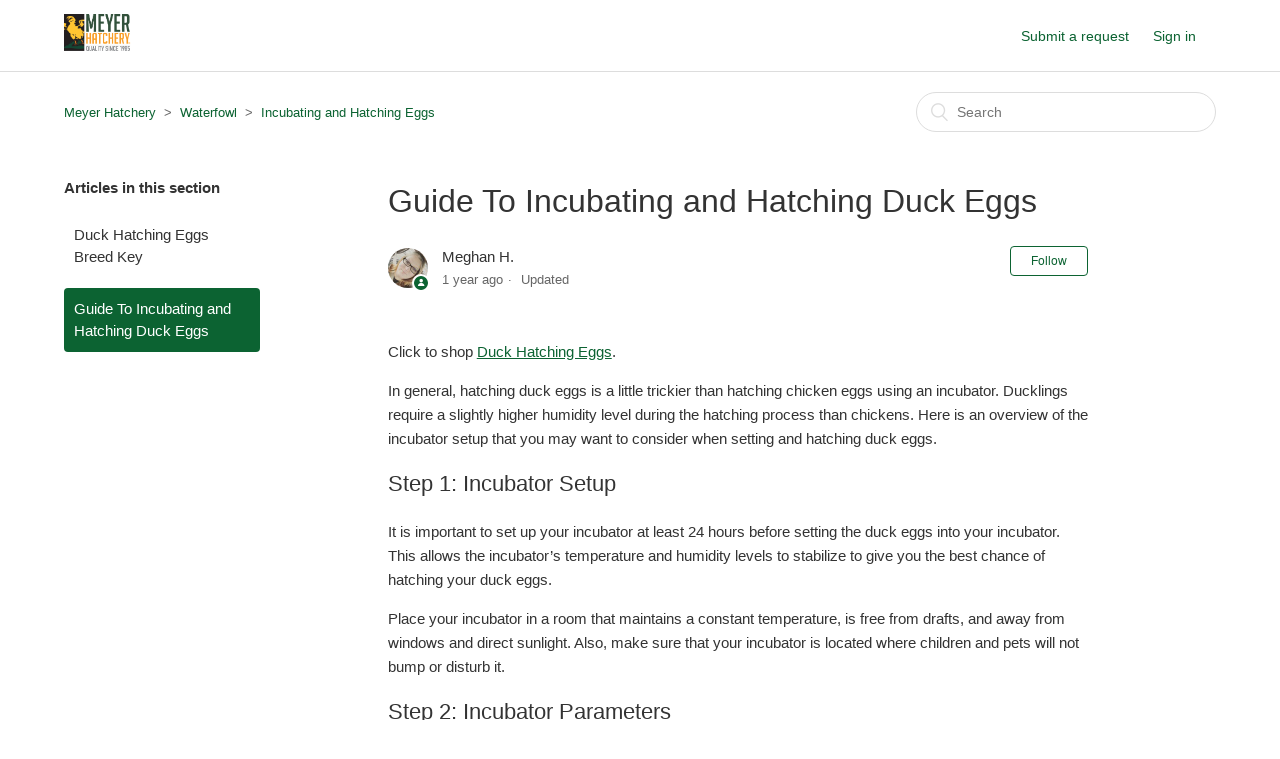

--- FILE ---
content_type: text/html; charset=utf-8
request_url: https://meyerhatchery.zendesk.com/hc/en-us/articles/4407345698445-Guide-To-Incubating-and-Hatching-Duck-Eggs
body_size: 8822
content:
<!DOCTYPE html>
<html dir="ltr" lang="en-US">
<head>
  <meta charset="utf-8" />
  <!-- v26858 -->


  <title>Guide To Incubating and Hatching Duck Eggs &ndash; Meyer Hatchery</title>

  <meta name="csrf-param" content="authenticity_token">
<meta name="csrf-token" content="">

  <meta name="description" content="Click to shop Duck Hatching Eggs. In general, hatching duck eggs is a little trickier than hatching chicken eggs using an incubator...." /><meta property="og:image" content="https://meyerhatchery.zendesk.com/hc/theming_assets/01HZH9G6TSMRXGW00FBFR4HFCK" />
<meta property="og:type" content="website" />
<meta property="og:site_name" content="Meyer Hatchery" />
<meta property="og:title" content="Guide To Incubating and Hatching Duck Eggs" />
<meta property="og:description" content="Click to shop Duck Hatching Eggs.
In general, hatching duck eggs is a little trickier than hatching chicken eggs using an incubator. Ducklings require a slightly higher humidity level during the ha..." />
<meta property="og:url" content="https://meyerhatchery.zendesk.com/hc/en-us/articles/4407345698445-Guide-To-Incubating-and-Hatching-Duck-Eggs" />
<link rel="canonical" href="https://meyerhatchery.zendesk.com/hc/en-us/articles/4407345698445-Guide-To-Incubating-and-Hatching-Duck-Eggs">
<link rel="alternate" hreflang="en-us" href="https://meyerhatchery.zendesk.com/hc/en-us/articles/4407345698445-Guide-To-Incubating-and-Hatching-Duck-Eggs">
<link rel="alternate" hreflang="x-default" href="https://meyerhatchery.zendesk.com/hc/en-us/articles/4407345698445-Guide-To-Incubating-and-Hatching-Duck-Eggs">

  <link rel="stylesheet" href="//static.zdassets.com/hc/assets/application-f34d73e002337ab267a13449ad9d7955.css" media="all" id="stylesheet" />
    <!-- Entypo pictograms by Daniel Bruce — www.entypo.com -->
    <link rel="stylesheet" href="//static.zdassets.com/hc/assets/theming_v1_support-e05586b61178dcde2a13a3d323525a18.css" media="all" />
  <link rel="stylesheet" type="text/css" href="/hc/theming_assets/2226355/360000174931/style.css?digest=27277698509069">

  <link rel="icon" type="image/x-icon" href="/hc/theming_assets/01HZH9G6ZNR77DAMF3X346YES6">

    <script src="//static.zdassets.com/hc/assets/jquery-ed472032c65bb4295993684c673d706a.js"></script>
    <script async src="https://www.googletagmanager.com/gtag/js?id=G-312487531"></script>
<script>
  window.dataLayer = window.dataLayer || [];
  function gtag(){dataLayer.push(arguments);}
  gtag('js', new Date());
  gtag('config', 'G-312487531');
</script>


  <script> 
if(window.location.href.indexOf("360011766732") > -1) {
 window.location.replace('https://docs.google.com/spreadsheets/d/1OXI-AZDNuzQ2F4B61s6X0ni2ElyDHZ2dwh0UARcFO7M/edit#gid=653256842');
 }
</script>
<script> 
if(window.location.href.indexOf("360013336092") > -1) {
 window.location.replace('https://docs.google.com/forms/d/1txwjsvyuI3pvW6UfqVnj3r7XMO_XJcspjcSSan40H8Y/edit');
 }
</script>
<script> 
if(window.location.href.indexOf("360011764152") > -1) {
 window.location.replace('https://docs.google.com/document/d/1xOJUrD7_iZ4jZBus7b146VugtJl6lsbyUXZN8X0aTm0/edit');
 }
</script>
<script> 
if(window.location.href.indexOf("360011746512") > -1) {
 window.location.replace('https://docs.google.com/spreadsheets/d/1tisfRvyA_ZSwLB1azqdhzm1OfkJwc0JtVtArN5eWQt8/edit#gid=164143281');
 }
</script>
<script> 
if(window.location.href.indexOf("360011734472") > -1) {
 window.location.replace('https://linktr.ee/admin');
 }
</script>
<script> 
if(window.location.href.indexOf("360011969811") > -1) {
 window.location.replace('https://docs.google.com/forms/d/e/1FAIpQLSc-NwA56OUYVq4xLHjMjIMD2HpJCaBenM3qdbj63cuqIjI24A/viewform');
 }
</script>
<script> 
if(window.location.href.indexOf("360011760332") > -1) {
 window.location.replace('https://docs.google.com/spreadsheets/d/1JUE7I7-HtWKnoI_nUur2tHElMSbUP2bf_DkZkx3qEsc/edit#gid=0');
 }
</script>
<script> 
if(window.location.href.indexOf("360011950751") > -1) {
 window.location.replace('https://docs.google.com/forms/d/e/1FAIpQLSfpcXg1x2ANrAwnoGIeWfjp6W0KfCAyZe7D2OwgI6XBiVYvtg/viewform');
 }
</script>
<script> 
if(window.location.href.indexOf("360013571711") > -1) {
 window.location.replace('https://docs.google.com/forms/d/e/1FAIpQLSfz9gBW0GBn_g_HBkXJ4r3ZOh89Y5VTVxyZwh1xCelI7QRjqg/viewform');
 }
</script>
<script> 
if(window.location.href.indexOf("360013370232") > -1) {
 window.location.replace('https://docs.google.com/spreadsheets/d/1W23LWfH4RmyVpoGwmjqCIAntMDyJQuaT4_L2eypkalQ/edit#gid=140668833');
 }
</script>
<script> 
if(window.location.href.indexOf("360000174931") > -1) {
 window.location.replace('https://www.meyerhatchery.com/index-b.a5w?md=shipping_rates');
 }
</script>
<script> 
if(window.location.href.indexOf("360013586831") > -1) {
 window.location.replace('http://bit.ly/MHNewslettersignup');
 }
</script>
<script> 
if(window.location.href.indexOf("360013769132") > -1) {
 window.location.replace('https://docs.google.com/document/d/17KOoWPBqEclK4edeTu1CFlVWpN-8FKFe4LAoa3JlLSE/edit?usp=sharing');
 }
</script>
<script> 
if(window.location.href.indexOf("360013877852") > -1) {
 window.location.replace('https://docs.google.com/forms/d/e/1FAIpQLSd5NIHkN0Ui3Hh2Gi-d3FTuEnCIrNDTBVWv8VMRj3d16KBluA/viewform');
 }
</script>
<script> 
if(window.location.href.indexOf("360014068711") > -1) {
 window.location.replace('https://docs.google.com/document/d/1bdddA5HkIWzwzdaJ0lEuarGZA98kwuGB37o7qyYmGhA/edit');
 }
</script>
<script> 
if(window.location.href.indexOf("360014587331") > -1) {
 window.location.replace('https://docs.google.com/spreadsheets/d/1sjmgbp8u1goVr2uKj7cWSqqKB_3z8cG8EISZnCA7JCA/edit?usp=sharing');
 }
</script>
<script> 
if(window.location.href.indexOf("360017746291") > -1) {
 window.location.replace('https://www.poultryscience.org/docs/Resource_List/University.pdf');
 }
</script>
<meta content="width=device-width, initial-scale=1.0" name="viewport" />
<script> 
if(window.location.href.indexOf("360018719811") > -1) {
 window.location.replace('https://docs.google.com/a/meyerhatchery.com/forms/d/e/1FAIpQLSfhR93NsXuf5N9ERTJs-nM11hSxCT60z8wzY6eUnhWXrZDSkg/viewform');
 }
</script>
<script> 
if(window.location.href.indexOf("360019262911") > -1) {
 window.location.replace('https://docs.google.com/document/d/1j1jFq78PnIRo8dVewF_UcleukMUZlgykufYVhXydk44/edit?usp=sharing');
 }
</script>
<script> 
if(window.location.href.indexOf("360021730151") > -1) {
 window.location.replace('https://docs.google.com/document/d/1X3cs4Bn7BnJVg5mHBJaaK5OSw5in68A8K-1yUKwAiP4/edit#heading=h.wm7xrq94k0lp');
 }
</script>
<script> 
if(window.location.href.indexOf("360039395772") > -1) {
 window.location.replace('https://meyerhatchery.zendesk.com/knowledge/articles/360010088611/en-us?brand_id=360000174931');
 }
</script>
<script> 
if(window.location.href.indexOf("360039395832") > -1) {
 window.location.replace('https://meyerhatchery.zendesk.com/knowledge/articles/360009252532/en-us?brand_id=360000174931');
 }
</script>
<script> 
if(window.location.href.indexOf("360039395912") > -1) {
 window.location.replace('https://meyerhatchery.zendesk.com/knowledge/articles/360015096152/en-us?brand_id=360000174931');
 }
</script>
<script> 
if(window.location.href.indexOf("360039804651") > -1) {
 window.location.replace('https://meyerhatchery.zendesk.com/hc/en-us/articles/360035246732');
 }
</script>
<script> 
if(window.location.href.indexOf("360039804691") > -1) {
 window.location.replace('https://meyerhatchery.zendesk.com/knowledge/articles/360009850992/en-us?brand_id=360000174931');
 }
</script>
<link rel="stylesheet" href="https://cdnjs.cloudflare.com/ajax/libs/fancybox/3.2.5/jquery.fancybox.min.css" />
<script src="https://cdnjs.cloudflare.com/ajax/libs/fancybox/3.2.5/jquery.fancybox.min.js"></script>

<script> 

if(window.location.href.indexOf("360050271052") > -1) {

 window.location.replace('https://docs.google.com/spreadsheets/d/1JUE7I7-HtWKnoI_nUur2tHElMSbUP2bf_DkZkx3qEsc/edit#gid=0');

 }

</script>
  <script type="text/javascript" src="/hc/theming_assets/2226355/360000174931/script.js?digest=27277698509069"></script>
</head>
<body class="">
  
  
  

  <header class="header">
  <div class="logo">
    <a href="https://www.meyerhatchery.com"> <img src="https://theme.zdassets.com/theme_assets/2226355/1c47a10f63535f86efa5be1aa1fbcba569009b0e.png" />
  </div>
  <div class="nav-wrapper">
    <span class="icon-menu" tabindex="0" role="button" aria-controls="user-nav" aria-expanded="false" aria-label="Toggle navigation menu"></span>
    <nav class="user-nav" id="user-nav">
      
      <a class="submit-a-request" href="/hc/en-us/requests/new">Submit a request</a>
    </nav>
      <a class="login" data-auth-action="signin" role="button" rel="nofollow" title="Opens a dialog" href="https://meyerhatchery.zendesk.com/access?brand_id=360000174931&amp;return_to=https%3A%2F%2Fmeyerhatchery.zendesk.com%2Fhc%2Fen-us%2Farticles%2F4407345698445-Guide-To-Incubating-and-Hatching-Duck-Eggs&amp;locale=en-us">Sign in</a>

  </div>
</header>


  <main role="main">
    <div class="container-divider"></div>
<div class="container">
  <nav class="sub-nav">
    <ol class="breadcrumbs">
  
    <li title="Meyer Hatchery">
      
        <a href="/hc/en-us">Meyer Hatchery</a>
      
    </li>
  
    <li title="Waterfowl">
      
        <a href="/hc/en-us/categories/360000754672-Waterfowl">Waterfowl</a>
      
    </li>
  
    <li title="Incubating and Hatching Eggs">
      
        <a href="/hc/en-us/sections/4417416696717-Incubating-and-Hatching-Eggs">Incubating and Hatching Eggs</a>
      
    </li>
  
</ol>

    <form role="search" class="search" data-search="" action="/hc/en-us/search" accept-charset="UTF-8" method="get"><input type="hidden" name="utf8" value="&#x2713;" autocomplete="off" /><input type="hidden" name="category" id="category" value="360000754672" autocomplete="off" />
<input type="search" name="query" id="query" placeholder="Search" aria-label="Search" /></form>
  </nav>

  <div class="article-container" id="article-container">
    
      <section class="article-sidebar">
        <section class="section-articles collapsible-sidebar">
          <h3 class="collapsible-sidebar-title sidenav-title">Articles in this section</h3>
          <ul>
            
              <li>
                <a href="/hc/en-us/articles/20960279776269-Duck-Hatching-Eggs-Breed-Key" class="sidenav-item ">Duck Hatching Eggs Breed Key</a>
              </li>
            
              <li>
                <a href="/hc/en-us/articles/4407345698445-Guide-To-Incubating-and-Hatching-Duck-Eggs" class="sidenav-item current-article">Guide To Incubating and Hatching Duck Eggs</a>
              </li>
            
          </ul>
          
        </section>
      </section>
    

    <article class="article">
      <header class="article-header">
        <h1 title="Guide To Incubating and Hatching Duck Eggs" class="article-title ">
          Guide To Incubating and Hatching Duck Eggs
          
        </h1>

        <div class="article-author">
          
            <div class="avatar article-avatar">
              
                <span class="icon-agent"></span>
              
              <img src="https://meyerhatchery.zendesk.com/system/photos/361072150632/145516929_10158679482860469_4878366625106496274_n.jpg" alt="" class="user-avatar"/>
            </div>
          
          <div class="article-meta">
            
              
                Meghan H.
              
            

            <ul class="meta-group">
              
                <li class="meta-data"><time datetime="2024-04-16T18:11:55Z" title="2024-04-16T18:11:55Z" data-datetime="relative">April 16, 2024 18:11</time></li>
                <li class="meta-data">Updated</li>
              
            </ul>
          </div>
        </div>

        
          <a class="article-subscribe" title="Opens a sign-in dialog" rel="nofollow" role="button" data-auth-action="signin" aria-selected="false" href="/hc/en-us/articles/4407345698445-Guide-To-Incubating-and-Hatching-Duck-Eggs/subscription.html">Follow</a>
        
      </header>

      <section class="article-info">
        <div class="article-content">
          <div class="article-body"><p>Click to shop <span class="wysiwyg-underline"><a href="https://meyerhatchery.com/products/Duck-Hatching-Eggs-c118298039" target="_blank" rel="noopener noreferrer">Duck Hatching Eggs</a></span>.</p>
<p>In general, hatching duck eggs is a little trickier than hatching chicken eggs using an incubator. Ducklings require a slightly higher humidity level during the hatching process than chickens. Here is an overview of the incubator setup that you may want to consider when setting and hatching duck eggs.</p>
<h2 id="h_01HVM1PQQVDTS9HYGJJ6EC4H63">Step 1: Incubator Setup</h2>
<p>It is important to set up your incubator at least 24 hours before setting the duck eggs into your incubator. This allows the incubator’s temperature and humidity levels to stabilize to give you the best chance of hatching your duck eggs.</p>
<p>Place your incubator in a room that maintains a constant temperature, is free from drafts, and away from windows and direct sunlight. Also, make sure that your incubator is located where children and pets will not bump or disturb it.&nbsp;</p>
<h2 id="h_01HVM1PQQVFHM7EXA1TDY8D2EH">Step 2: Incubator Parameters</h2>
<p>It takes 28 days on average for duck eggs to hatch. The temperature and humidity requirements for hatching ducks are as follows:</p>
<ul>
<li style="font-weight: 400;" aria-level="1">The temperature should be set at 99.5 for the entire 28 day incubating and hatching period.</li>
<li style="font-weight: 400;" aria-level="1">Relative humidity should be set at 55% (84.5 degrees if using a wet-bulb thermometer) for the first 25 days of incubation. Then as the ducklings prepare to hatch, the humidity should be increased to 65-70% (88-90 wet-bulb). Then once the ducklings begin to pip in the final 24 hours, humidity can be allowed to increase even more to 80% (92 wet-bulb).</li>
</ul>
<p>The correct humidity levels during incubating and hatching are much more important for waterfowl than they are for chickens. Without enough humidity, ducklings tend to become “shrink-wrapped” when the shell membranes dry up and contract around the duckling, restricting its movement within the shell. If this happens, the duckling becomes stuck inside the shell and will likely perish.</p>
<h2 id="h_01HVM1PQQVRWN11JZJQ6HQ8GCW">Step 3: Set the Eggs</h2>
<p>If your duck hatching eggs have been shipped in the mail, allow at least 24 hours rest to let the yolks settle and for the eggs to reach room temperature. Setting cold eggs in a warm and humid incubator will cause the eggs to crack and the embryos will die. If you are not ready to begin the incubation period on the day that your eggs arrive, you may “hold” your shipped eggs for up to 10 days from the ship date.&nbsp;</p>
<p>Before you handle hatching eggs, always wash your hands thoroughly to prevent bacteria from entering through the porous eggshell. Place the eggs into a cardboard egg carton with the pointed end down and set in a quiet spot in the same room as the incubator. If you are holding the eggs for longer than 24 hours before beginning incubation, prop one end of the carton up a few inches. Rotate which end is propped up approximately every 12 hours. This helps prevent the embryo from sticking to the shell membrane.&nbsp;</p>
<p>When you are ready to set the eggs into the incubator, mark an X on one side of the shell using a soft pencil, and an O on the other end.&nbsp; During the incubation period, you will rotate the eggs. Marking the shell helps you visualize that they have been turned properly and frequently.&nbsp; Even if you have an automatic turner in your incubator, marking helps you ensure that the turner is working properly.</p>
<h2 id="h_01HVM1PQQV2E4YCTMHDESD7BRF">Step 4: Incubating, Days 1-25</h2>
<p>During the first 25 days of incubating, you will need to hand turn the eggs at least once every 8 hours if not using an automatic turner. Many people who hatch duck eggs report better hatch rates when turning the eggs by hand.&nbsp;</p>
<p>During this period, you will also monitor the temperature and humidity. Add water to the humidity reservoir as needed to maintain the necessary humidity level.&nbsp;</p>
<p>At around day 10, you may want to candle the eggs to check for a developing embryo. The embryo should appear as a tiny “spider” with veins radiating from the dark spot. Any eggs that appear clear with no developing embryo should be removed from the incubator.</p>
<h2 id="h_01HVM1PQQV9VTX4PT7FW34CDJ9">Step 5: Lockdown, Days 26-28</h2>
<p>On day 26 of the incubation period, you should stop turning the eggs by hand or turn off and remove eggs from the automatic turner. The ducklings are nearly fully developed and they will position themselves inside the egg to prepare for hatching. You also want to increase the humidity to around 65-70%. The day before the hatch you should prepare their brooder.</p>
<h2 id="h_01HVM1PQQVB9VJ2P37XN633RRK">Step 6: Hatch Day</h2>
<p>Hatching takes a lot of energy and it will be a slow process usually taking a full 24 hours or longer for all ducklings to complete the hatch. Ducklings tend to take much longer than chicks do to completely hatch. Do not open the incubator during the hatching stage. High humidity is very important to maintain for ducklings trying to hatch. If you open the incubator, the humidity is immediately lost and not quickly regained.</p>
<h2 id="h_01HVM1PQQVXARB5GWR9MW3FP5J">Step 7: Clean Up</h2>
<p>After all ducklings have hatched and are moved into the brooder, make sure to thoroughly clean and disinfect the incubator and all parts following the manufacturer's directions. A 1:10 bleach/water solution is ideal for sanitizing.&nbsp;</p></div>

          <div class="article-attachments">
            <ul class="attachments">
              
            </ul>
          </div>
        </div>
      </section>

      <footer>
        <div class="article-footer">
          
            <div class="article-share">
  <ul class="share">
    <li><a href="https://www.facebook.com/share.php?title=Guide+To+Incubating+and+Hatching+Duck+Eggs&u=https%3A%2F%2Fmeyerhatchery.zendesk.com%2Fhc%2Fen-us%2Farticles%2F4407345698445-Guide-To-Incubating-and-Hatching-Duck-Eggs" class="share-facebook">Facebook</a></li>
    <li><a href="https://twitter.com/share?lang=en&text=Guide+To+Incubating+and+Hatching+Duck+Eggs&url=https%3A%2F%2Fmeyerhatchery.zendesk.com%2Fhc%2Fen-us%2Farticles%2F4407345698445-Guide-To-Incubating-and-Hatching-Duck-Eggs" class="share-twitter">Twitter</a></li>
    <li><a href="https://www.linkedin.com/shareArticle?mini=true&source=Meyer+Hatchery&title=Guide+To+Incubating+and+Hatching+Duck+Eggs&url=https%3A%2F%2Fmeyerhatchery.zendesk.com%2Fhc%2Fen-us%2Farticles%2F4407345698445-Guide-To-Incubating-and-Hatching-Duck-Eggs" class="share-linkedin">LinkedIn</a></li>
  </ul>

</div>
          
          
            
          
        </div>
        
          <div class="article-votes">
            <span class="article-votes-question">Was this article helpful?</span>
            <div class="article-votes-controls" role='radiogroup'>
              <a class="button article-vote article-vote-up" data-helper="vote" data-item="article" data-type="up" data-id="4407345698445" data-upvote-count="988" data-vote-count="1021" data-vote-sum="955" data-vote-url="/hc/en-us/articles/4407345698445/vote" data-value="null" data-label="988 out of 1021 found this helpful" data-selected-class="null" aria-selected="false" role="radio" rel="nofollow" title="Yes" href="#"></a>
              <a class="button article-vote article-vote-down" data-helper="vote" data-item="article" data-type="down" data-id="4407345698445" data-upvote-count="988" data-vote-count="1021" data-vote-sum="955" data-vote-url="/hc/en-us/articles/4407345698445/vote" data-value="null" data-label="988 out of 1021 found this helpful" data-selected-class="null" aria-selected="false" role="radio" rel="nofollow" title="No" href="#"></a>
            </div>
            <small class="article-votes-count">
              <span class="article-vote-label" data-helper="vote" data-item="article" data-type="label" data-id="4407345698445" data-upvote-count="988" data-vote-count="1021" data-vote-sum="955" data-vote-url="/hc/en-us/articles/4407345698445/vote" data-value="null" data-label="988 out of 1021 found this helpful">988 out of 1021 found this helpful</span>
            </small>
          </div>
        

        <div class="article-more-questions">
          Have more questions? <a href="/hc/en-us/requests/new">Submit a request</a>
        </div>
        <div class="article-return-to-top">
          <a href="#article-container">Return to top<span class="icon-arrow-up"></span></a>
        </div>
      </footer>

      <section class="article-relatives">
        
          <div data-recent-articles></div>
        
        
          
  <section class="related-articles">
    
      <h3 class="related-articles-title">Related articles</h3>
    
    <ul>
      
        <li>
          <a href="/hc/en-us/related/click?data=BAh7CjobZGVzdGluYXRpb25fYXJ0aWNsZV9pZGwrCLQ%[base64]" rel="nofollow">Waterfowl Brooding 101: How to Raise Ducklings and Goslings from Arrival to Outside</a>
        </li>
      
        <li>
          <a href="/hc/en-us/related/click?data=[base64]" rel="nofollow">Guide To Incubating and Hatching Turkey Eggs</a>
        </li>
      
        <li>
          <a href="/hc/en-us/related/click?data=[base64]%3D--33fb7494e8a1e7d66eb8c1820058cb3348ae601c" rel="nofollow">Guide to Incubating and Hatching Chicken Eggs</a>
        </li>
      
        <li>
          <a href="/hc/en-us/related/click?data=[base64]%3D--cc77a660c8ce06bdcb000f31e61857ecc32497d0" rel="nofollow">Leg Band and Color Identification of Day Old Ducklings</a>
        </li>
      
        <li>
          <a href="/hc/en-us/related/click?data=[base64]%3D%3D--fb7ccf124d3c922497cd60e934f563358072edae" rel="nofollow">Guide To Incubating and Hatching Coturnix Quail Eggs</a>
        </li>
      
    </ul>
  </section>


        
      </section>
      
        <div class="article-comments" id="article-comments">
          <section class="comments">
            <header class="comment-overview">
              <h3 class="comment-heading">
                Comments
              </h3>
              <p class="comment-callout">0 comments</p>
              
            </header>

            <ul id="comments" class="comment-list">
              
            </ul>

            

            

            <p class="comment-callout">Please <a data-auth-action="signin" rel="nofollow" href="https://meyerhatchery.zendesk.com/access?brand_id=360000174931&amp;return_to=https%3A%2F%2Fmeyerhatchery.zendesk.com%2Fhc%2Fen-us%2Farticles%2F4407345698445-Guide-To-Incubating-and-Hatching-Duck-Eggs">sign in</a> to leave a comment.</p>
          </section>
        </div>
      
    </article>
  </div>
</div>

  </main>

  <footer class="footer">
  <div class="footer-inner">
    <a title="Home" href="/hc/en-us">Meyer Hatchery</a>

    <div class="footer-language-selector">
      
    </div>
  </div>
</footer>



  <!-- / -->

  
  <script src="//static.zdassets.com/hc/assets/en-us.bbb3d4d87d0b571a9a1b.js"></script>
  

  <script type="text/javascript">
  /*

    Greetings sourcecode lurker!

    This is for internal Zendesk and legacy usage,
    we don't support or guarantee any of these values
    so please don't build stuff on top of them.

  */

  HelpCenter = {};
  HelpCenter.account = {"subdomain":"meyerhatchery","environment":"production","name":"Meyer Hatchery"};
  HelpCenter.user = {"identifier":"da39a3ee5e6b4b0d3255bfef95601890afd80709","email":null,"name":"","role":"anonymous","avatar_url":"https://assets.zendesk.com/hc/assets/default_avatar.png","is_admin":false,"organizations":[],"groups":[]};
  HelpCenter.internal = {"asset_url":"//static.zdassets.com/hc/assets/","web_widget_asset_composer_url":"https://static.zdassets.com/ekr/snippet.js","current_session":{"locale":"en-us","csrf_token":null,"shared_csrf_token":null},"usage_tracking":{"event":"article_viewed","data":"BAh7CDoLbG9jYWxlSSIKZW4tdXMGOgZFVDoPYXJ0aWNsZV9pZGwrCI1WRioCBDoKX21ldGF7DDoPYWNjb3VudF9pZGkDs/ghOhNoZWxwX2NlbnRlcl9pZGwrCMibr9FTADoNYnJhbmRfaWRsKwhTu67RUwA6DHVzZXJfaWQwOhN1c2VyX3JvbGVfbmFtZUkiDkFOT05ZTU9VUwY7BlQ7AEkiCmVuLXVzBjsGVDoaYW5vbnltb3VzX3RyYWNraW5nX2lkMA==--446cce2b4d7b770e2eefa56df7e4fe10007df524","url":"https://meyerhatchery.zendesk.com/hc/activity"},"current_record_id":"4407345698445","current_record_url":"/hc/en-us/articles/4407345698445-Guide-To-Incubating-and-Hatching-Duck-Eggs","current_record_title":"Guide To Incubating and Hatching Duck Eggs","current_text_direction":"ltr","current_brand_id":360000174931,"current_brand_name":"Meyer Hatchery","current_brand_url":"https://meyerhatchery.zendesk.com","current_brand_active":true,"current_path":"/hc/en-us/articles/4407345698445-Guide-To-Incubating-and-Hatching-Duck-Eggs","show_autocomplete_breadcrumbs":true,"user_info_changing_enabled":false,"has_user_profiles_enabled":false,"has_end_user_attachments":true,"user_aliases_enabled":false,"has_anonymous_kb_voting":true,"has_multi_language_help_center":true,"show_at_mentions":false,"embeddables_config":{"embeddables_web_widget":true,"embeddables_help_center_auth_enabled":false,"embeddables_connect_ipms":false},"answer_bot_subdomain":"static","gather_plan_state":"subscribed","has_article_verification":false,"has_gather":true,"has_ckeditor":false,"has_community_enabled":false,"has_community_badges":false,"has_community_post_content_tagging":false,"has_gather_content_tags":false,"has_guide_content_tags":true,"has_user_segments":true,"has_answer_bot_web_form_enabled":false,"has_garden_modals":false,"theming_cookie_key":"hc-da39a3ee5e6b4b0d3255bfef95601890afd80709-2-preview","is_preview":false,"has_search_settings_in_plan":true,"theming_api_version":1,"theming_settings":{"brand_color":"rgba(12, 99, 50, 1)","brand_text_color":"#FFFFFF","text_color":"#333333","link_color":"rgba(12, 99, 50, 1)","background_color":"#FFFFFF","heading_font":"-apple-system, BlinkMacSystemFont, 'Segoe UI', Helvetica, Arial, sans-serif","text_font":"-apple-system, BlinkMacSystemFont, 'Segoe UI', Helvetica, Arial, sans-serif","logo":"/hc/theming_assets/01HZH9G6TSMRXGW00FBFR4HFCK","favicon":"/hc/theming_assets/01HZH9G6ZNR77DAMF3X346YES6","homepage_background_image":"/hc/theming_assets/01HZH9G758JGWG0C6KXBKB5HC1","community_background_image":"/hc/theming_assets/01HZH9G7F709T7MHV2G6W7G2NE","community_image":"/hc/theming_assets/01HZH9G7RKZ4CW46V9HAF1CKZ4","instant_search":true,"scoped_kb_search":true,"scoped_community_search":true,"show_recent_activity":true,"show_articles_in_section":true,"show_article_author":true,"show_article_comments":true,"show_follow_article":true,"show_recently_viewed_articles":true,"show_related_articles":true,"show_article_sharing":true,"show_follow_section":true,"show_follow_post":true,"show_post_sharing":true,"show_follow_topic":true},"has_pci_credit_card_custom_field":false,"help_center_restricted":false,"is_assuming_someone_else":false,"flash_messages":[],"user_photo_editing_enabled":true,"user_preferred_locale":"en-us","base_locale":"en-us","login_url":"https://meyerhatchery.zendesk.com/access?brand_id=360000174931\u0026return_to=https%3A%2F%2Fmeyerhatchery.zendesk.com%2Fhc%2Fen-us%2Farticles%2F4407345698445-Guide-To-Incubating-and-Hatching-Duck-Eggs","has_alternate_templates":false,"has_custom_statuses_enabled":true,"has_hc_generative_answers_setting_enabled":true,"has_generative_search_with_zgpt_enabled":false,"has_suggested_initial_questions_enabled":false,"has_guide_service_catalog":false,"has_service_catalog_search_poc":false,"has_service_catalog_itam":false,"has_csat_reverse_2_scale_in_mobile":false,"has_knowledge_navigation":false,"has_unified_navigation":false,"has_unified_navigation_eap_access":false,"has_csat_bet365_branding":false,"version":"v26858","dev_mode":false};
</script>

  
  <script src="//static.zdassets.com/hc/assets/moment-3b62525bdab669b7b17d1a9d8b5d46b4.js"></script>
  <script src="//static.zdassets.com/hc/assets/hc_enduser-d7240b6eea31e24cbd47b3b04ab3c4c3.js"></script>
  
  
</body>
</html>